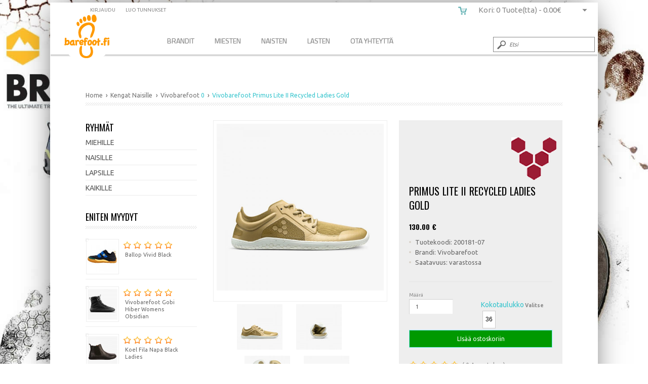

--- FILE ---
content_type: text/html; charset=UTF-8
request_url: https://barefoot.fi/Vivobarefoot-Primus+Lite+II+Recycled+Ladies+Gold-43221975.html
body_size: 9653
content:











<!DOCTYPE html>
<html lang="en" xmlns="http://www.w3.org/1999/xhtml" xmlns:og="http://ogp.me/ns#" xmlns:fb="http://www.facebook.com/2008/fbml">
<head>
    	<!-- Google Tag Manager -->
<script>(function(w,d,s,l,i){w[l]=w[l]||[];w[l].push({'gtm.start':
new Date().getTime(),event:'gtm.js'});var f=d.getElementsByTagName(s)[0],
j=d.createElement(s),dl=l!='dataLayer'?'&l='+l:'';j.async=true;j.src=
'https://www.googletagmanager.com/gtm.js?id='+i+dl;f.parentNode.insertBefore(j,f);
})(window,document,'script','dataLayer','GTM-T2K65V8');</script>
<!-- End Google Tag Manager -->  
    

    
    <link rel="canonical" href="https://barefoot.fi/Vivobarefoot-Primus+Lite+II+Recycled+Ladies+Gold-43221975.html" />
    
 
    <meta property="og:title" content="Vivobarefoot Primus Lite II Recycled Ladies Gold " />
    <meta property="og:description" content="Primus lite on yksi suosituimmista kengistä ja keveimmistä Vivon paljasjalkakengistä.

Primus Lite sopii sekä sali että sisäliikunta käyttöön ja tietysti on erittäin mainio kenkä kesään :)

100% vegaaninen
Valmistettu kierrätysmateriaalesta
Pohjallinen: bio-based Bloom EVA performance" />
    <meta property="og:type" content="product" />
    <meta property="og:url" content="https://barefoot.fi:443/Vivobarefoot-Primus+Lite+II+Recycled+Ladies+Gold-43221975.html" />
    <meta property="og:image" content="https://barefoot.fi/images/products/200181-07_side.jpg" />
    <meta property="og:site_name" content="Barefoot Store paljasjalkakengät" />
    <meta property="og:price:amount" content="130.00" />
    
    <meta name="twitter:card" content="summary_large_image">
    <meta name="twitter:site" content="@BrandstoreFI">
    <meta name="twitter:creator" content="@BrandstoreFI">
    <meta name="twitter:title" content="Vivobarefoot Primus Lite II Recycled Ladies Gold  | Barefoot Store paljasjalkakengät ">
    <meta name="twitter:description" content="Primus lite on yksi suosituimmista kengistä ja keveimmistä Vivon paljasjalkakengistä Primus Lite sopii sekä sali että sisäliikunta käyttöön ja tietysti on erittäin mainio kenkä kesään 100 vegaaninen Valmistettu kierrätysmateriaalesta Pohjallinen bio based Bloom EVA performance">
    <meta name="twitter:image" content="https://barefoot.fi/images/products/200181-07_side.jpg">
    
    <link rel="publisher" href="https://plus.google.com/105440873334037261383">
    
    
    
        <meta property="og:price:currency" content="EUR" />
    <meta property="og:availability" content="in stock" />
    
	<meta charset="utf-8">
	<title>Vivobarefoot Primus Lite II Recycled Ladies Gold  200181-07  | Barefoot Store paljasjalkakengät</title>
	<meta name="description" content="Vivobarefoot Primus Lite II Recycled Ladies Gold  Primus lite on yksi suosituimmista kengistä ja keveimmistä Vivon paljasjalkakengistä.

Primus L">
	<meta name="keywords" content="Vivobarefoot Primus Lite II Recycled Ladies Gold ">
	<meta name="HandheldFriendly" content="True">
	<meta name="MobileOptimized" content="320">
	<meta name="viewport" content="width=device-width, initial-scale=1.0"> 
	<script type="text/javascript" src="javascript/head.js"></script>
	<link rel="stylesheet" type="text/css" href="styles/screen_new.php" media="screen">
    <link href='https://fonts.googleapis.com/css?family=Droid+Sans:400,700|Nobile:400,700|Roboto:400,900,700|Titillium+Web:400,700' rel='stylesheet' type='text/css'>
    
	<link rel="stylesheet" type="text/css" href="styles/print.css" media="print">
	<link rel="shortcut icon" href="https://brandstore.fi/barefoot.ico" type="image/x-icon">
	<link href="WA_eCart/CSS/eC_Clean_Pacifica_Verdana.css" rel="stylesheet" type="text/css" />
    
     <!-- EasyZoom -->
    <link rel="stylesheet" href="styles/easyzoom.css" />
    <link rel="stylesheet" href="styles/idangerous.swiper.css">
        
<style type="text/css">
    html {
	background: url(images/bgs/vivobarefoot.jpg) no-repeat top center fixed;
	-webkit-background-size: cover;
-moz-background-size: cover;
-o-background-size: cover;
background-size: cover;	}
	body {
    background:none ;
	}
    </style>
    
	
	





    
	</head>
	<body>
    	<!-- Google Tag Manager (noscript) -->
<noscript><iframe src="https://www.googletagmanager.com/ns.html?id=GTM-T2K65V8"
height="0" width="0" style="display:none;visibility:hidden"></iframe></noscript>
<!-- End Google Tag Manager (noscript) -->        	
    	
             
 		        
		<div id="content-wrappers">
        
        <div id="root">
			<header id="top">
				<h1><a href="./" accesskey="h">Vivobarefoot Primus Lite II Recycled Ladies Gold </a></h1>
				
				<nav id="nav">
                
		      


<div id="menu-wrapper" ontouchstart="">
<div class="navii">
<div id="mbuttoni" onclick="toggle()"></div>
  <ul class="nav_mm" id="nav_mm">
  		                <li><a href="https://barefoot.fi/#brands">Brandit</a>
         
<div id="artik">
                       	<div style="line-height:30px" class="mm_head"><a href="https://barefoot.fi/Antal" title="Antal">Antal Shoes</a></div>
                       	<div style="line-height:30px" class="mm_head"><a href="https://barefoot.fi/Ballop" title="Ballop">Ballop</a></div>
                       	<div style="line-height:30px" class="mm_head"><a href="https://barefoot.fi/BeLenka" title="BeLenka">Be lenka</a></div>
                       	<div style="line-height:30px" class="mm_head"><a href="https://barefoot.fi/Feelmax" title="Feelmax">Feelmax</a></div>
                       	<div style="line-height:30px" class="mm_head"><a href="https://barefoot.fi/Groundies" title="Groundies">Groundies</a></div>
                       	<div style="line-height:30px" class="mm_head"><a href="https://barefoot.fi/Joe-Nimble" title="Joe-Nimble">Joe Nimble</a></div>
                       	<div style="line-height:30px" class="mm_head"><a href="https://barefoot.fi/Koel" title="Koel">Koel</a></div>
                       	<div style="line-height:30px" class="mm_head"><a href="https://barefoot.fi/Suomi-Kenka" title="Suomi-Kenka">Suomi Kenkä</a></div>
                       	<div style="line-height:30px" class="mm_head"><a href="https://barefoot.fi/Vivobarefoot" title="Vivobarefoot">Vivobarefoot</a></div>
                      </div>
        </li>
           
	  	    <li>
        	<a href="https://barefoot.fi/Miesten-Vivo-barefoot-paljasjalkakengät">Miesten</a>
			<div id="artik">
		      
                            
               
          	                    
                    <span class="mm_head" style="">
                    <a href="https://barefoot.fi/Kengat-Miehille" 
                    	title="Kengat-Miehille"
                        >Kengät</a></span>
                                        
                    	
                      <div style="line-height:30px" class="mm_head_sub"><a href="https://barefoot.fi/Juoksukengat-Miehille" title="Juoksukengät">Juoksukengät</a></div>
                    	
                      <div style="line-height:30px" class="mm_head_sub"><a href="https://barefoot.fi/Kavelykengat-Miehille" title="Kävelykengät">Kävelykengät</a></div>
                    	
                      <div style="line-height:30px" class="mm_head_sub"><a href="https://barefoot.fi/Paljasjalkakengat-Miehille" title="Paljasjalkakengät">Paljasjalkakengät</a></div>
                    	
                      <div style="line-height:30px" class="mm_head_sub"><a href="https://barefoot.fi/Polkujuoksukengat-Miehille" title="Polkujuoksukengät">Polkujuoksukengät</a></div>
                    	
                      <div style="line-height:30px" class="mm_head_sub"><a href="https://barefoot.fi/Vaelluskengat-Miehille" title="Vaelluskengät">Vaelluskengät</a></div>
                    	
                      <div style="line-height:30px" class="mm_head_sub"><a href="https://barefoot.fi/Vapaa-ajan-kengat-Miehille" title="Vapaa-ajan kengät">Vapaa-ajan kengät</a></div>
                    	
                      <div style="line-height:30px" class="mm_head_sub"><a href="https://barefoot.fi/Varrelliset-kengat-Miehille" title="Varrelliset kengät">Varrelliset kengät</a></div>
                      
              
              		      
                            </div>
        
        </li>
	    	    <li>
        	<a href="https://barefoot.fi/Naisten-Vivo-barefoot-paljasjalkakengät">Naisten</a>
			<div id="artik">
		      
                            
               
          	                    
                    <span class="mm_head" style="">
                    <a href="https://barefoot.fi/Kengat-Naisille" 
                    	title="Kengat-Naisille"
                        >Kengät</a></span>
                                        
                    	
                      <div style="line-height:30px" class="mm_head_sub"><a href="https://barefoot.fi/Juoksukengat-Naisille" title="Juoksukengät">Juoksukengät</a></div>
                    	
                      <div style="line-height:30px" class="mm_head_sub"><a href="https://barefoot.fi/Kavelykengat-Naisille" title="Kävelykengät">Kävelykengät</a></div>
                    	
                      <div style="line-height:30px" class="mm_head_sub"><a href="https://barefoot.fi/Paljasjalkakengat-Naisille" title="Paljasjalkakengät">Paljasjalkakengät</a></div>
                    	
                      <div style="line-height:30px" class="mm_head_sub"><a href="https://barefoot.fi/Polkujuoksukengat-Naisille" title="Polkujuoksukengät">Polkujuoksukengät</a></div>
                    	
                      <div style="line-height:30px" class="mm_head_sub"><a href="https://barefoot.fi/Vaelluskengat-Naisille" title="Vaelluskengät">Vaelluskengät</a></div>
                    	
                      <div style="line-height:30px" class="mm_head_sub"><a href="https://barefoot.fi/Vapaa-ajan-kengat-Naisille" title="Vapaa-ajan kengät">Vapaa-ajan kengät</a></div>
                    	
                      <div style="line-height:30px" class="mm_head_sub"><a href="https://barefoot.fi/Varrelliset-kengat-Naisille" title="Varrelliset kengät">Varrelliset kengät</a></div>
                      
              
              		      
                            </div>
        
        </li>
	    	    <li>
        	<a href="https://barefoot.fi/Lasten-Vivo-barefoot-paljasjalkakengät">Lasten</a>
			<div id="artik">
		      
                            
               
          	                    
                    <span class="mm_head" style="">
                    <a href="https://barefoot.fi/Kengat-Lapsille" 
                    	title="Kengat-Lapsille"
                        >Kengät</a></span>
                                        
                    	
                      <div style="line-height:30px" class="mm_head_sub"><a href="https://barefoot.fi/Balleriinat-Lapsille" title="Balleriinat">Balleriinat</a></div>
                    	
                      <div style="line-height:30px" class="mm_head_sub"><a href="https://barefoot.fi/Juoksukengat-Lapsille" title="Juoksukengät">Juoksukengät</a></div>
                    	
                      <div style="line-height:30px" class="mm_head_sub"><a href="https://barefoot.fi/Kavelykengat-Lapsille" title="Kävelykengät">Kävelykengät</a></div>
                    	
                      <div style="line-height:30px" class="mm_head_sub"><a href="https://barefoot.fi/Paljasjalkakengat-Lapsille" title="Paljasjalkakengät">Paljasjalkakengät</a></div>
                    	
                      <div style="line-height:30px" class="mm_head_sub"><a href="https://barefoot.fi/Vapaa-ajan-kengat-Lapsille" title="Vapaa-ajan kengät">Vapaa-ajan kengät</a></div>
                    	
                      <div style="line-height:30px" class="mm_head_sub"><a href="https://barefoot.fi/Varrelliset-kengat-Lapsille" title="Varrelliset kengät">Varrelliset kengät</a></div>
                      
              
              		      
                            </div>
        
        </li>
	               
              	                
        
        
        
        <li><a href="https://barefoot.fi/contact.php" title="Yhteydenotto">Ota Yhteyttä</a></li>	
      
    </ul>
    </div>
    
</div>
	

<script>
  var toggle = function() {
  var mydiv = document.getElementById('nav_mm');
  if (mydiv.style.display === 'block')
    mydiv.style.display = 'none';
  else
    mydiv.style.display = 'block'
  }
</script>





<ul class="b login-mobi">
	    	<li><a accesskey="6" href="login.php" rel="nofollow">Kirjaudu </a> <em>(6)</em></li>
	<li><a accesskey="7" href="register.php" rel="nofollow">Luo tunnukset</a> <em>(7)</em></li>
    </ul>




<ul id="cart">

    
 

		        
        <li a href="checkout.php" class="b"> <span class="cart_dt">Kori: 0 Tuote(tta) - <span class="a">0.00&euro;</span></span> <span class="cart_mobile">
            </span>
      <div>
                <table>
          <tr>
            <td>Ostoskorisi on vielä tyhjä</td>
          </tr>
        </table>
              </div>
    </li>
</ul>
	        </nav>
            
				
<form action="product-list.php" method="get" id="search">
  <fieldset>
    <legend>Etsi</legend>
    <p>
      <label for="sa"></label>
      <input type="text" id="sa" name="sa"  placeholder="Etsi" required>
      <button type="submit">Submit</button>
    </p>
  </fieldset>
</form>
			</header>                    
			<section id="content" class="cols-c" data-page_type = "product">
				
					




<table width="100%" border="0" cellpadding="0" cellspacing="0" style="border:none">
  <tr>
    <td width="50%" style="padding:0px; text-align:left; border:none;"><h4></h4></td>
    <td style="padding:0px; text-align:right; border:none"><h4></h4></td>
  </tr>
</table>

<span style="clear:both"></span>
<nav id="breadcrumbs">
<ol>
<li><a href="./" ><span>Home</span></a></li>
        <li itemscope  itemtype="http://data-vocabulary.org/Breadcrumb">
            <a href="product-list.php?cat=1&amp;cat2=451">
                <span >Kengat   Naisille  </span>
            </a>
        </li>
                <li itemscope itemtype="http://data-vocabulary.org/Breadcrumb"><a href="product-list.php?manufacturers_id=Vivobarefoot&amp;cat2=451"><span> Vivobarefoot</span></a>
        0</li>
          		<li>Vivobarefoot	    Primus Lite II Recycled Ladies Gold  
	</li>
</ol>
</nav>
  <article  >
  <div class="device">
    <div class="swiper-container">
      <div class="swiper-wrapper">
                  <div class="swiper-slide"> <img src="/scripts/timthumb.php?src=images/products/b_200181-07_side.jpg&amp;h=300&amp;zc=50" alt="" title=""> </div>
                    <div class="swiper-slide"> <img src="/scripts/timthumb.php?src=images/products/b_200181-07_curled.jpg&amp;h=300&amp;zc=50" alt="" title=""> </div>
                    <div class="swiper-slide"> <img src="/scripts/timthumb.php?src=images/products/b_200181-07_soleandtop.jpg&amp;h=300&amp;zc=50" alt="" title=""> </div>
                    <div class="swiper-slide"> <img src="/scripts/timthumb.php?src=images/products/b_200181-07_inside.jpg&amp;h=300&amp;zc=50" alt="" title=""> </div>
                    <div class="swiper-slide"> <img src="/scripts/timthumb.php?src=images/products/b_200181-07_pair.jpg&amp;h=300&amp;zc=50" alt="" title=""> </div>
                    <div class="swiper-slide"> <img src="/scripts/timthumb.php?src=images/products/b_200181-07_back.jpg&amp;h=300&amp;zc=50" alt="" title=""> </div>
                </div>
    </div>
    <div class="pagination"></div>
  </div>
  <div class="product-a" >
    <div  >
       	
      <div>
                		<img src="images/logos/vivo.gif" class="prologo" alt="Vivobarefoot" title="Vivobarefoot"/>
                        <h1>
        	<span 
            	id="ProductName" 
                data-product_name = "Primus Lite II Recycled Ladies Gold "
                data-product_price = "130.00 "
                 data-product_brand = "Vivobarefoot "
            >Primus Lite II Recycled Ladies Gold </span> 
            
                </h1>
                <h3 class="pricetag">
                    <span >
			130.00 
            <span>€ </span> 
          
         </span>
                  <span style="font-size:16px; font-weight:100">
          	
          </span>
		          </h3>
                <ul class="list-h">
          <li>Tuotekoodi: 200181-07</li>
                    <li>Brandi: Vivobarefoot</li>
                    <li>Saatavuus:
            varastossa          </li>
            			            
            			
  			        </ul>
                <br class="clear"/>
				          <form id="formi" onsubmit="return validateSize()"  name="eCart1_1_ATC_" method="POST" action="/product.php?manu=Vivobarefoot&amp;name=Primus+Lite+II+Recycled+Ladies+Gold&amp;id=43221975" class="form-e">
            <fieldset>
              <div style="width:100%; height:73px">
                <div style="float:left; width:50%" >
                  <label for="eCart1_1_Quantity_Add">Määrä</label>
                  <br/>
                  <input type="text" name="eCart1_1_Quantity_Add" value="1" size="4" required>
                  <input name="id" type="hidden" id="id" value="43221975">
                  <input name="nimi" type="hidden" id="nimi" value="Primus Lite II Recycled Ladies Gold">
                  <input name="decription" type="hidden" id="decription" value="Primus lite on yksi suosituimmista kengistä ja keveimmistä Vivon paljasjalkakengistä.

Primus Lite sopii sekä sali että sisäliikunta käyttöön ja tietysti on erittäin mainio kenkä kesään :)

100% vegaaninen
Valmistettu kierrätysmateriaalesta
Pohjallinen: bio-based Bloom EVA performance">
                  <input name="weight" type="hidden" id="weight" value="">
                  <input name="price" type="hidden" id="price" value="130.00">
                  <input name="kuva" type="hidden" id="kuva" value="200181-07_side.jpg">
                  <input name="myyjaid" type="hidden" id="myyjaid" value="29">
                  <input name="prodno" type="hidden" id="prodno" value="200181-07">
                  <input name="subdiscount" type="hidden" id="subdiscount" value="0">
                  <input name="alennus" type="hidden" id="alennus" value="0">
                  <input name="ale" type="hidden" id="ale" value="0">
                  <input name="specialdiscount" type="hidden" id="alennus" value="0">
                  <input name="huom" type="hidden" id="huom" value="">
                  <input type="hidden" name="eCart1_1_ID_Add" value="43221975" >
                  <input name="freeship" type="hidden" id="freeship" value="0">
                 
                </div>
                
                                <br />
                <span style="font-size:14px;"><a href="../sizechart.php?valmistaja=Vivobarefoot" target="_blank">Kokotaulukko</a></span>
                                                  <span id="sizechoose"><strong>Valitse</strong></span>
                  <div style="float:right; width:50%;">
                    <ul class="select-x">
                    
                      <li>
                        <div id="sizes">
                          <ul id="size" class="sizeul">
                                                        <li onclick="changesize(this.innerHTML, this)" class="newsize">36</li>
                                                      </ul>
                          <input name="koko" type="hidden" id="koko" value="" />
                        </div>
                      </li>
                     
                    </ul>
                  </div>
                  					   
              </div>
              <span class="clear"></span>
              <p style="width:100%">
                <button type="submit" id="eCart1_1_ATC" name="eCart1_1_ATC" onclick="onProductClick()">
				LIsää ostoskoriin                </button>
              </p>
              <span class="clear"></span> <br/>
              <p class="rating-a rating-aa">( 0 Arvostelua ) </p>
            </fieldset>
          </form>
                            <span  class="clear"></span>
                
                
        <footer>
                    <div class="share-container"></div>

<script src="https://code.jquery.com/jquery-1.11.0.min.js"></script>
<script src="socialplugin/stoopidSocial.js"></script>
<script>

// Callback function for custom networks
function customShare(network, shareData) {
    alert("You clicked the custom share button for " + network);
    console.log(shareData);
}



// Initialize Stoopid Social
$('.share-container').stoopidSocial({ 
    networks: [
		'facebook', 
		'pintrest', 
	], 
    shareData: { 
        title: 'https://barefoot.fi Place to be shopping',
        copy: 'Vivobarefoot-Primus Lite II Recycled Ladies Gold  ',
        image: 'https://barefoot.fi/images/products/b_200181-07_side.jpg',
        url: 'https://barefoot.fi:443/Vivobarefoot-Primus+Lite+II+Recycled+Ladies+Gold-43221975.html'
    },
    	facebookSDK: true,
    facebookAppID: '000000000000000',
	    twitterSDK: true,
    injectStyles: true,
    customNetwork: customShare
});

</script>
                  </footer>
        
        			            <div class="savebanner">
<ul>
  <li class="icon1">As.Palv. arkisin asiakaspalvelu(at)barefoot.fi</li>  <li class="icon2">Nopea toimitus</li>  <li class="icon3">14 päivän palautus- ja vaihto-oikeus.</li>  </ul>
</div>                                  		
      </div>
          </div>
    <aside >
      <figure>
        <div id="container" class="cf">
          <!-- Introduction -->
          <!-- Example -->
          <div id="example" class="zoom-container" style="z-index:100"> 
          	<a id="zoom-target" class="fullsize-loading" href="/scripts/timthumb.php?src=images/products/b_200181-07_side.jpg&amp;h=800&amp;zc=50"> 
            	<img  class="zoom-image" src="/scripts/timthumb.php?src=images/products/b_200181-07_side.jpg&amp;h=600&amp;zc=50" width ="100%" alt="Vivobarefoot Primus Lite II Recycled Ladies Gold" title="Vivobarefoot Primus Lite II Recycled Ladies Gold" />
            </a>
            <ul class="cf zoom-gallery">
                              <li> <a class="zoom-thumbnail" href="http://barefoot.fi/images/products/b_200181-07_side.jpg" data-easyzoom-source="/scripts/timthumb.php?src=images/products/b_200181-07_side.jpg&amp;w=800&amp;h=800&amp;zc=50" width ="100%"> <img src="/scripts/timthumb.php?src=images/products/200181-07_side.jpg&amp;h=90&amp;zc=50" width ="100%" alt="Vivobarefoot Primus Lite II Recycled Ladies Gold" title="Vivobarefoot Primus Lite II Recycled Ladies Gold"/> </a> </li>
                                <li> <a class="zoom-thumbnail" href="http://barefoot.fi/images/products/b_200181-07_curled.jpg" data-easyzoom-source="/scripts/timthumb.php?src=images/products/b_200181-07_curled.jpg&amp;w=800&amp;h=800&amp;zc=50" width ="100%"> <img src="/scripts/timthumb.php?src=images/products/200181-07_curled.jpg&amp;h=90&amp;zc=50" width ="100%" alt="Vivobarefoot Primus Lite II Recycled Ladies Gold" title="Vivobarefoot Primus Lite II Recycled Ladies Gold"/> </a> </li>
                                <li> <a class="zoom-thumbnail" href="http://barefoot.fi/images/products/b_200181-07_soleandtop.jpg" data-easyzoom-source="/scripts/timthumb.php?src=images/products/b_200181-07_soleandtop.jpg&amp;w=800&amp;h=800&amp;zc=50" width ="100%"> <img src="/scripts/timthumb.php?src=images/products/200181-07_soleandtop.jpg&amp;h=90&amp;zc=50" width ="100%" alt="Vivobarefoot Primus Lite II Recycled Ladies Gold" title="Vivobarefoot Primus Lite II Recycled Ladies Gold"/> </a> </li>
                                <li> <a class="zoom-thumbnail" href="http://barefoot.fi/images/products/b_200181-07_inside.jpg" data-easyzoom-source="/scripts/timthumb.php?src=images/products/b_200181-07_inside.jpg&amp;w=800&amp;h=800&amp;zc=50" width ="100%"> <img src="/scripts/timthumb.php?src=images/products/200181-07_inside.jpg&amp;h=90&amp;zc=50" width ="100%" alt="Vivobarefoot Primus Lite II Recycled Ladies Gold" title="Vivobarefoot Primus Lite II Recycled Ladies Gold"/> </a> </li>
                                <li> <a class="zoom-thumbnail" href="http://barefoot.fi/images/products/b_200181-07_pair.jpg" data-easyzoom-source="/scripts/timthumb.php?src=images/products/b_200181-07_pair.jpg&amp;w=800&amp;h=800&amp;zc=50" width ="100%"> <img src="/scripts/timthumb.php?src=images/products/200181-07_pair.jpg&amp;h=90&amp;zc=50" width ="100%" alt="Vivobarefoot Primus Lite II Recycled Ladies Gold" title="Vivobarefoot Primus Lite II Recycled Ladies Gold"/> </a> </li>
                                <li> <a class="zoom-thumbnail" href="http://barefoot.fi/images/products/b_200181-07_back.jpg" data-easyzoom-source="/scripts/timthumb.php?src=images/products/b_200181-07_back.jpg&amp;w=800&amp;h=800&amp;zc=50" width ="100%"> <img src="/scripts/timthumb.php?src=images/products/200181-07_back.jpg&amp;h=90&amp;zc=50" width ="100%" alt="Vivobarefoot Primus Lite II Recycled Ladies Gold" title="Vivobarefoot Primus Lite II Recycled Ladies Gold"/> </a> </li>
                            </ul>
          </div>
        </div>
      </figure>
    </aside>
  </div>
  <div class="tabs-c" style="z-index:-1">
    <ul>
      <li>Tuotekuvaus</li>
      <li>Arvostelut</li>
          </ul>
    <div>
      <div class="scroller-a">
        <p>Primus lite on yksi suosituimmista kengistä ja keveimmistä Vivon paljasjalkakengistä.<br />
<br />
Primus Lite sopii sekä sali että sisäliikunta käyttöön ja tietysti on erittäin mainio kenkä kesään :)<br />
<br />
100% vegaaninen<br />
Valmistettu kierrätysmateriaalesta<br />
Pohjallinen: bio-based Bloom EVA performance</p>
      </div>
      <div>
        <form name="form" action="/product.php?manu=Vivobarefoot&amp;name=Primus+Lite+II+Recycled+Ladies+Gold&amp;id=43221975" method="POST" class="form-h">
          <fieldset>
            <legend>Review form</legend>
            <p>
              <label for="fha">Nimesi</label>
              <input type="text" id="fha" name="fha" required>
            </p>
            <p>
              <label for="fhb">Arvostelusi <span>Huom: HTML:ää ei hyv</span></label>
              <textarea id="fhb" name="fhb" required></textarea>
            </p>
            <p class="check-d"> <span>Arvostelu</span> <span class="strong">Huono</span>
              <label for="cda">
                <input name="cda" type="radio" id="cda" value="1">
              </label>
              <label for="cdb">
                <input name="cda" type="radio" id="cdb" value="2">
              </label>
              <label for="cdc">
                <input name="cda" type="radio" id="cdc" value="3">
              </label>
              <label for="cdd">
                <input name="cda" type="radio" id="cdd" value="4">
              </label>
              <label for="cde">
                <input name="cda" type="radio" id="cde" value="5" checked="checked">
              </label>
              <span class="strong">Hyvä</span> </p>
            <p class="captcha">
              <label for="fhc">LIsää koodi laatikkoon:</label>
              <input type="text" id="fhc" name="fhc" required>
              <img src="temp/placeholder-o.png" alt="Placeholder" width="93" height="22">
              <input name="prod_id" type="hidden" id="prod_id" value="43221975" />
              <input name="oikea" type="hidden" id="oikea" value="1" />
            </p>
            <p class="link-b">
              <button type="submit" class="a">Lähetä</button>
            </p>
            <input type="hidden" name="MM_insert" value="form" />
          </fieldset>
        </form>
        <div class="scroller-b">
          <ul class="list-i">
                                      <li>Tuotetta ei ole vielä arvosteltu</li>
                        </ul>
        </div>
      </div>
          </div>
  </div>
    <span class="clear"> &nbsp;</span>
  
  
   
  <div id="addtags"> &nbsp; </div>	
  <div style="font-size:16px; font-weight:100" >
  	<span style="font-weight: bold">Tuotteen avainsanat: </span>
         	<span>
        	<a href="Primus-Lite-avainsana">Primus Lite </a>
            ,         </span> 
   	      	<span>
        	<a href="Vivobarefoot-avainsana">Vivobarefoot </a>
            ,         </span> 
   	      	<span>
        	<a href="Primus-avainsana">Primus </a>
            ,         </span> 
   	      	<span>
        	<a href="Vegaaniset-avainsana">Vegaaniset </a>
            ,         </span> 
   	      	<span>
        	<a href="Vegan-avainsana">Vegan </a>
                    </span> 
   	    </div>
    
  
  	
 
  
  <div> &nbsp; </div>	
 
  
  <div style="position:relative">

  </div>
  </article>
          
<script type="application/ld+json">
{
  "@context": "http://schema.org/",
  "@type": "Product",
  "productID":"200181-07",
  "name": "Primus Lite II Recycled Ladies Gold ",
  "image": "barefoot.fi/images/products/b_200181-07_side.jpg",
  "description": "Primus lite on yksi suosituimmista kengistä ja keveimmistä Vivon paljasjalkakengistä Primus Lite sopii sekä sali että sisäliikunta käyttöön ja tietysti on erittäin mainio kenkä kesään 100 vegaaninen Valmistettu kierrätysmateriaalesta Pohjallinen bio based Bloom EVA performance",
  "mpn": "200181-07",
  "brand":{
    "@type": "Product",
    "name": "Vivobarefoot",
	"logo" : "https://barefoot.fi/images/logos/vivo.gif"
  },
    "offers":{
    "@type": "Offer",
    "priceCurrency": "EUR",
    "price": "130.00",
    "priceValidUntil": "2020-11-05",
    "itemCondition": "http://schema.org/NewCondition",
    "availability": "http://schema.org/InStock",
	"url": "https://barefoot.fi/Vivobarefoot-Primus+Lite+II+Recycled+Ladies+Gold-43221975.html",
    "seller":{
      "@type": "Organization",
      "name": "Barefoot Store paljasjalkakengät"
    }
  }
}
</script>
<script type="application/ld+json">
{
  "@context": "http://schema.org/",
  "@type": "Organization",
  "name": "barefoot.fi",
  "url": "https://barefoot.fi",
  "logo": "http://barefoot.fi/images/logos/logo_barefoot.png"
  
}
</script><script>    
function changesize(val, ctrl)
{
	//here we assign the value of the hidden input to x
	//x=eval(document.getElementById("koko").value)		
	//now we assign the new value to the input
	document.getElementById("koko").value=val;
    //document.getElementById("list").className += " MyClass";
    
     var list = document.getElementById("size").getElementsByTagName('li');
        
        for(i=0; i<list.length; i++)
        {
            list[i].style.background = '#ffffff';
            list[i].style.color = '#000';
        }
        
        ctrl.style.background = '#000';
        ctrl.style.color = '#FFF';
	
	//and now we test
	//alert(document.getElementById("koko").value)
}
</script>

<script>
function validateSize()
{
var x=document.forms["formi"]["koko"].value;
if (x==null || x=="")
  {
  document.getElementById("sizechoose").style.color="#F00";
  document.getElementById("sizechoose").style.fontWeight="bold";
  document.getElementById("sizechoose").style.fontSize="14px";


  return false;
  }
}
</script>
	      						<aside>
												
						<div id="sidesidemenu">


<h3>Ryhmät</h3>
					<nav>
                    
                    
                        <ul class="list-f">
        <li  ><a href="Tuotteita-Miehille-1-sx.html">Miehille</a>
      <ul>
                        	
        
          <li><a href="Miehille-Kengat-1-1-categoria.html" title="Kengat">Kengat</a></li>
                  	
        
          <li><a href="Miehille-Shoes-1-1-categoria.html" title="Shoes">Shoes</a></li>
                </ul>
    </li>
        <li  ><a href="Tuotteita-Naisille-2-sx.html">Naisille</a>
      <ul>
                        	
        
          <li><a href="Naisille-Kengat-2-1-categoria.html" title="Kengat">Kengat</a></li>
                  	
        
          <li><a href="Naisille-Shoes-2-1-categoria.html" title="Shoes">Shoes</a></li>
                </ul>
    </li>
        <li  ><a href="Tuotteita-Lapsille-3-sx.html">Lapsille</a>
      <ul>
                        	
        
          <li><a href="Lapsille-Kengat-3-1-categoria.html" title="Kengat">Kengat</a></li>
                  	
        
          <li><a href="Lapsille-Shoes-3-1-categoria.html" title="Shoes">Shoes</a></li>
                </ul>
    </li>
        <li  ><a href="Tuotteita-Kaikille-4-sx.html">Kaikille</a>
      <ul>
                        	
        
          <li><a href="Kaikille-Kengat-4-1-categoria.html" title="Kengat">Kengat</a></li>
                  	
        
          <li><a href="Kaikille-Shoes-4-1-categoria.html" title="Shoes">Shoes</a></li>
                </ul>
    </li>
      </ul>
                      </nav>





</div>
                                         


                    

<h3>Eniten myydyt</h3>
					
                    <ul class="list-g">
						                        
                        
                        
                        					    <li><a href="Ballop-Vivid+Black-44686849.html" title="Ballop Vivid Black">
                        <span class="wrapper">
                        <img src="/scripts/timthumb.php?src=images/products/Vivid-pink-0108-1.jpg&amp;w=59&amp;h=64&amp;zc=10"" alt="Ballop Vivid Black" width="59" height="64"> 
						</span>
						Ballop Vivid Black <span class="rating-a rating-aa"></span></a>
                        </li>
						                        
                        
                        
                        					    <li><a href="Vivobarefoot-Gobi+Hiber+Womens+Obsidian-44689916.html" title="Vivobarefoot Gobi Hiber Womens Obsidian">
                        <span class="wrapper">
                        <img src="/scripts/timthumb.php?src=images/products/image-0_267.jpg&amp;w=59&amp;h=64&amp;zc=10"" alt="Vivobarefoot Gobi Hiber Womens Obsidian" width="59" height="64"> 
						</span>
						Vivobarefoot Gobi Hiber Womens Obsidian <span class="rating-a rating-aa"></span></a>
                        </li>
						                        
                        
                        
                        					    <li><a href="Koel-Fila+Napa+Black+Ladies-44689202.html" title="Koel Fila Napa Black Ladies">
                        <span class="wrapper">
                        <img src="/scripts/timthumb.php?src=images/products/image-0_126.jpg&amp;w=59&amp;h=64&amp;zc=10"" alt="Koel Fila Napa Black Ladies" width="59" height="64"> 
						</span>
						Koel Fila Napa Black Ladies <span class="rating-a rating-aa"></span></a>
                        </li>
						                    </ul>


   
                    
				</aside>
                                
			</section>
			<footer id="footer">
				

    <style>
		.foot {
			width: 30%;
			vertical-align: 
			top; display: 
			inline-block; float:none!important; 
			text-align: left;
			padding: 15px;
		}
		.video-responsive{
		overflow:hidden;
		padding-bottom:56.25%;
		position:relative;
		height:0;
		}
		.video-responsive iframe{
			left:0;
			top:0;
			height:99%;
			width:99%;
			position:absolute;
		}
		
		.video-responsive2{
		overflow:hidden;
		padding-bottom:10%;
		position:relative;
		height:0;
		}
		.video-responsive2 iframe{
			left:0;
			top:0;
			height:99%;
			width:99%;
			position:absolute;
		}
		.map-responsive{
			overflow:hidden;
			padding-bottom:56.25%;
			position:relative;
			height:0;
		}
		.map-responsive iframe{
			left:0;
			top:0;
			height:100%;
			width:100%;
			position:absolute;
		}
		@media only screen and (max-width: 600px) {
			.foot {
			width: 95%;
			padding: 5px;
		}
		}
	</style>

<nav style="text-align: center!important; text-align: center; float:none!important">
        <div style="vertical-align: top; display: inline-block; float:none!important; text-align: left;">
        <h2 style="text-align:left; padding-top:0px">barefoot.fi<span></span></h2>
                <h3 style="text-align:left"></h3>
                
        <p style="text-align:left">Barefoot world </p>
    </div>
        <div style="vertical-align: top; display: inline-block; float:none!important; text-align: left";>
        <h3>Palvelu</h3>
        <ul style="list">
                    <li><a href="myaccount.php" rel="nofollow">Käyttäjätilini</a></li>
                    <li><a href="orderhistory.php" rel="nofollow">Tilaushistoria</a></li>
                    <li><a href="wishlist.php" rel="nofollow">Toivelista</a></li>
                    <li><a href="returntext.php" rel="nofollow">Palautus- /vaihto-ohje</a></li>
                </ul>
    </div>
        <div style="width:120px; vertical-align: top; display: inline-block; float:none!important ; text-align: left;">
        <h3>Follow Us</h3>
        <ul>
                        <li class="fb"><a rel="external" href="https://www.facebook.com/barefoot.finland">Facebook</a></li>
                      </ul>
    </div>
        <div style="vertical-align: top; display: inline-block; float:none!important ; text-align: left;">
        <h3>Tiedot</h3>
        <ul>
                    <li><a href="info.php">Tietoja meistä</a></li>
                    <li><a href="delivery.php">Toimitukset</a></li>
                    <li><a href="privacytext.php">Yksityisyys</a></li>
                    <li><a href="termsoforder.php">Tilausehdot</a></li>
                    <li><a href="contact.php">Ota yhteyttä</a></li>
        			
        </ul>
       
    </div>
         
</nav>

<div style= "float:none!important;">
	<div class="foot">
    	<h3>Yhteystiedot</h3>
<div style ="font-size:14px">
 <div style="size:14px"><strong>Puhelin</strong></div>
 <div>Asiakaspalvelu verkkokauppa: +358 40 6857 333</div>
<div>Myymälä: Hämeenkatu 9 Kauppakeskus Willa, 05800  HYVINKÄÄ</div>
</div>    </div>
    
    <div class="foot">
    <h3>Aukioloajat</h3>
<table  style= "border: none;" cellspacing="0" cellpadding="0" width="100%">
<tbody>
<tr>
<td>Maanantai</td>
<td>10:00 - 18:00</td>
</tr>
<tr>
<td>Tiistai</td>
<td>10:00 - 18:00</td>
</tr>
<tr>
<td>Keskiviikko</td>
<td>10:00 - 18:00</td>
</tr>
<tr>
<td>Torstai</td>
<td>10:00 - 18:00</td>
</tr>
<tr>
<td>Perjantai</td>
<td>10:00 - 18:00</td>
</tr>
<tr>
<td>Lauantai</td>
<td>10:00 - 14:00</td>
</tr>
<tr>
<td>Sunnuntai</td>
<td>Suljettu</td>
</tr>
</tbody>
</table>    </div>
    
    <div class="foot">
    <h3>Myymälä Hyvinkää</h3><div class="map-responsive"><iframe src="https://www.google.com/maps/embed?pb=!1m18!1m12!1m3!1d1956.6626688631286!2d24.861127012915677!3d60.6322053059558!2m3!1f0!2f0!3f0!3m2!1i1024!2i768!4f13.1!3m3!1m2!1s0x46920bc40a2acae7%3A0x1f77d8c4c242f4b5!2sBrandStore%20-%20Vivobarefoot%20Paljasjalkakeng%C3%A4t!5e0!3m2!1sfi!2sfi!4v1715604063706!5m2!1sfi!2sfi" width="600" height="450" style="border:0;" allowfullscreen="" loading="lazy" referrerpolicy="no-referrer-when-downgrade"></iframe></div>

<h4><a href="https://www.google.com/maps/dir//BrandStore+-+Vivobarefoot+Paljasjalkakeng%C3%A4t,+Hämeenkatu 9,+05820+Hyvinkää/@60.160461,24.8765904,12z/data=!4m8!4m7!1m0!1m5!1m1!1s0x46920bc40a2acae7:0x1f77d8c4c242f4b5!2m2!1d24.9467201!2d60.1603504?hl=fi">Reittiohje</a></h4>    </div>
    
</div>

<div style="background-color:#ddd; padding:10px; text-align:center">
    
  
  <div class="clear"></div>
</div>
<hr />
<p align="center">&copy; Copyright Brand Group International Oy. All rights reserved.</p>
	
			</footer>
		</div>
        </div>
        
        
    <script src="https://ajax.googleapis.com/ajax/libs/jquery/1.8.3/jquery.min.js"></script>
    
    <script src="javascript/scripts.js"></script>
    <script src="javascript/mobile.js"></script>
    
    <!-- EasyZoom -->
    <script src="javascript/easyzoom.js"></script>
    
	<script>
	// Start easyZoom
	
	var $zoom = $('#zoom-target').easyZoom({
		parent: 'div.zoom-container'
	});

	// Start gallery extension
	$zoom.data('easyZoom').gallery('a.zoom-thumbnail');
	</script>


    
    
    <div id="fb-root"></div>
<script>(function(d, s, id) {
  var js, fjs = d.getElementsByTagName(s)[0];
  if (d.getElementById(id)) return;
  js = d.createElement(s); js.id = id;
  js.src = "//connect.facebook.net/en_US/all.js#xfbml=1&appId=328799527214227";
  fjs.parentNode.insertBefore(js, fjs);
}(document, 'script', 'facebook-jssdk'));</script>

  
  
  
  <script src="js/idangerous.swiper-2.1.min.js"></script>
  <script>
  var mySwiper = new Swiper('.swiper-container',{
    pagination: '.pagination',
    loop:true,
    grabCursor: true,
    paginationClickable: true
  })
  $('.arrow-left').on('click', function(e){
    e.preventDefault()
    mySwiper.swipePrev()
  })
  $('.arrow-right').on('click', function(e){
    e.preventDefault()
    mySwiper.swipeNext()
  })
  </script>
  
  <script type="text/javascript">
	
			//<![CDATA[ 
		$(window).load(function(){
		$('#buttoni').toggle( 
			function() {
				$('#root').animate({ left: 250 }, 'slow', function() {
					$('#buttoni').html('');
				});
			}, 
			function() {
				$('#root').animate({ left: 0 }, 'slow', function() {
					$('#buttoni').html('');
				});
			}
		);
		});//]]>
		
		</script>
    
    
        
	        
	
    <script src="m/js/main.js"></script> 




    
        <script>
		var dataLaye = window.dataLayer || [];
		dataLayer.push({
			'page':'Product',
			'id': '200181-07',
			'name': 'Primus Lite II Recycled Ladies Gold',
			'category': 'Shoes',
			'brand': 'Vivobarefoot',
			'variant': '',
			'price': '130.00'
		});
	</script>
    
    
    
    
    
    
    
    
    
    <script> 
	// GA4 Starts here 
	// Called when a link to a product is clicked.
	function onProductClick() {
	  	dataLayer.push({ ecommerce: null });  // Clear the previous ecommerce object.
		console.log("add to cart")
		dataLayer.push({
		  event: "add_to_cart",
		  ecommerce: {
			currency: "EUR",
			value: 130.00,
			items: [
			{
			  item_id: "200181-07",
			  item_name: "Primus Lite II Recycled Ladies Gold",
			  index: 0,
			  item_brand: "Vivobarefoot",
			  item_category: "Shoes",
			  item_list_id: "related_products",
			  item_list_name: "Related Products",
			  location_id: "43221975",
			  price: "130.00",
			  quantity: 1
			}
			]
		  }
		});
	}
	</script>
    
    <script>
	
	dataLayer.push({ ecommerce: null });  // Clear the previous ecommerce object.
	dataLayer.push({
	  event: "view_item",
	  ecommerce: {
		currency: "EUR",
		value: 130.00,
		items: [
		{
		  item_id: "200181-07",
		  item_name: "Primus Lite II Recycled Ladies Gold",
		  index: 0,
		  item_brand: "Vivobarefoot",
		  item_category: "Shoes",
		  item_list_id: "related_products",
		  item_list_name: "Related Products",
		  location_id: "43221975",
		  price: "130.00",
		  quantity: 1
		}
		]
	  }
	});
	
	</script>
	
    
</body>
    
	
    
</html>


--- FILE ---
content_type: application/x-javascript
request_url: https://barefoot.fi/socialplugin/stoopidSocial.js
body_size: 10103
content:
/*
    Stoopid Social - v1.1
    ===========================
    Bob Scott
    http://robertscott.co
*/

(function ($, window, document, undefined) {

    // Defaults values
    var pluginName = 'stoopidSocial',
        defaults = {
            networks       : [],                                             // The social networks to create share buttons
            shareData      : { title: '', copy: '', image: '', url: '' },    // The data to share
            facebookSDK    : false,                                          // Loads the Facebook JavaScript SDK
            facebookAppID  : '',                                             // The Facebook App ID to use for the JavaScript SDK
            twitterSDK     : false,                                          // Loads the Twitter SDK
            injectStyles   : false,                                          // Inject styles for the share buttons
            customNetwork  : function (network, shareData) {}                // Callback function for custom share buttons
        };

    // The plugin constructor
    function Plugin (element, options) {
        this.options = $.extend({}, defaults, options);     // Plugin options
        this.wrapper = element;                             // Reference to the root element
        this.dataURIs = {
            facebook : '[data-uri]',
            twitter  : '[data-uri]',
            pintrest : '[data-uri]',
            google   : '[data-uri]',
            linkedin : '[data-uri]',
            email    : '[data-uri]'
        }
        this.styles = '<style>.stoopid-icon{width:33px;height:33px;display:inline-block;vertical-align:top;cursor:pointer;margin:0 1px;}.stoopid-icon a{display:block;width:100%;height:100%;text-decoration:none;}</style>';
        this.init();                                        // Initialize stoopidSocial
    }

    // Plugin methods
    Plugin.prototype = {

        // Loads the Facebook JavaScript SDK with the given Facebook App ID
        loadFacebookSDK: function () {
            var that = this;
            (function(d, s, id) {
                var js, fjs = d.getElementsByTagName(s)[0];
                if (d.getElementById(id)) return;
                js = d.createElement(s); js.id = id;
                js.src = "//connect.facebook.net/en_US/all.js#xfbml=1&appId=" + that.options.facebookAppID;
                fjs.parentNode.insertBefore(js, fjs);
            }(document, 'script', 'facebook-jssdk'));
        },

        // Loads the Twitter JavaScript SDK
        loadTwitterSDK: function () {
            window.twttr = (function (d,s,id) {
                var t, js, fjs = d.getElementsByTagName(s)[0];
                if (d.getElementById(id)) return; js=d.createElement(s); js.id=id;
                js.src="//platform.twitter.com/widgets.js"; fjs.parentNode.insertBefore(js, fjs);
                return window.twttr || (t = { _e: [], ready: function(f){ t._e.push(f) } });
            }(document, "script", "twitter-wjs"));
        },

        /*
            Builds the Facebook share button and adds click 
            events for opening the FB dialog box. This method 
            requires the Facebook JavaScript SDK.
        */
        facebook: function (shareData) {
            var $markup = $('<div class="stoopid-icon stoopid-facebook" data-network="facebook">&nbsp;</div>');
            $markup.bind('click touchend', 
                function(){
                    FB.ui({
                        method      : 'feed',
                        name        : shareData.title,
                        description : shareData.copy,
                        link        : shareData.url,
                        picture     : shareData.image
                    }, function(){});
                }
            );

            if (this.options.injectStyles) {
                $markup.css('background-image', 'url(' + this.dataURIs.facebook + ')');
            }
            $(this.wrapper).append($markup);
        },

        // Builds the Twitter share button
        twitter: function (shareData) {
            var link = '<a href="https://twitter.com/intent/tweet?text=' + encodeURIComponent(shareData.copy) + ' ' + encodeURIComponent(shareData.url) + '" target="_blank">&nbsp;</a>',
                $markup = $('<div class="stoopid-icon stoopid-twitter" data-network="twitter">' + link + '</div>');
            $(this.wrapper).append($markup);
        },

        // Builds the LinkedIn share button
        linkedIn: function (shareData) {
            var link = '<a href="http://www.linkedin.com/shareArticle?mini=true&url=' + encodeURIComponent(shareData.url) + '&title=' + encodeURIComponent(shareData.title) + '&summary=' + encodeURIComponent(shareData.copy) + '&source=' + encodeURIComponent(shareData.url) + '" target="_blank">&nbsp;</a>',
                $markup = $('<div class="stoopid-icon stoopid-linkedIn" data-network="linkedin">' + link + '</div>');
            $(this.wrapper).append($markup);
        },

        // Builds the Pintrest share button
        pintrest: function (shareData) {
            var link = '<a href="http://www.pinterest.com/pin/create/button/?url=' + encodeURIComponent(shareData.url) + '&media=' + encodeURIComponent(shareData.image) + '&description=' + encodeURIComponent(shareData.copy) + '" target="_blank">&nbsp;</a>',
                $markup = $('<div class="stoopid-icon stoopid-pintrest" data-network="pintrest">' + link + '</div>');
            $(this.wrapper).append($markup);
        },

        // Builds the Google Plus share button
        google: function (shareData) {
            var link = '<a href="https://plus.google.com/share?url=' + encodeURIComponent(shareData.url) + '" target="_blank">&nbsp;</a>',
                $markup = $('<div class="stoopid-icon stoopid-google" data-network="google">' + link + '</div>');
            $(this.wrapper).append($markup);
        },

        // Creates a custom share button.
        customShare: function (network) {
            var that = this,
                $markup = $('<div class="stoopid-icon stoopid-' + network + '" data-network="' + network + '"></div>');
            $markup.bind('click touchend', function(){
                that.options.customNetwork(network, that.options.shareData);
            });
            $(this.wrapper).append($markup);
        },

        // Initialization function
        init: function () {
            var networks = this.options.networks,
                shareData = this.options.shareData,
                numNetworks = networks.length,
                that = this;

            // Create the share buttons
            for (var a = 0; a < numNetworks; a += 1) {
                switch (networks[a].toLowerCase()) {
                    case 'facebook':
                        this.facebook(shareData);
                    break;
                    case 'twitter':
                        this.twitter(shareData);
                    break;
                    case 'pintrest':
                        this.pintrest(shareData);
                    break;
                    case 'google':
                        this.google(shareData);
                    break;
                    case 'linkedin':
                        this.linkedIn(shareData);
                    break;
                    default:
                        this.customShare(networks[a]);
                    break;
                }
            }

            // Load the Facebook JavaScript SDK
            if (this.options.facebookSDK) {
                this.loadFacebookSDK();
            }

            // Load the Twitter JavaScript SDK
            if (this.options.twitterSDK) {
                this.loadTwitterSDK();
            }

            // Inject styles
            if (this.options.injectStyles) {
                $(this.wrapper).append(this.styles);
                $('.stoopid-icon', $(this.wrapper)).each(function(){
                    var network = $(this).attr('data-network');
                    if (that.dataURIs[network] !== undefined) {
                        $(this).css('background-image', 'url(' + that.dataURIs[network] + ')');
                    }
                });
            }
        }
    };

    // jQuery plugin setup
    $.fn[pluginName] = function (options) {
        return this.each(function () {
            if (!$.data(this, 'plugin_' + pluginName)) {
                $.data(this, 'plugin_' + pluginName, new Plugin( this, options ));
            }
        });
    };

})(jQuery, window, document);